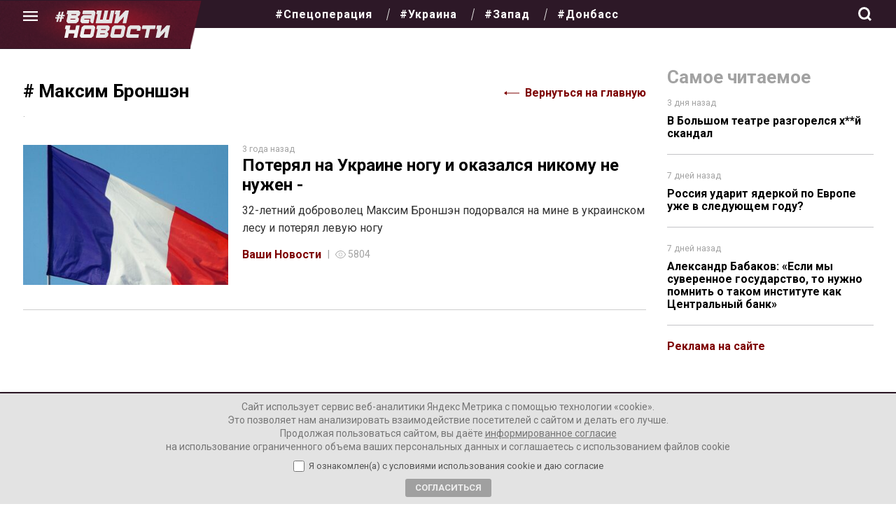

--- FILE ---
content_type: text/html; charset=UTF-8
request_url: https://vnnews.ru/tag/maksim-bronshyen/
body_size: 15139
content:
<!DOCTYPE html>
<html lang="ru-RU" itemscope itemtype="https://schema.org/WebPage">
<head>
<meta charset="UTF-8" />

<meta name="viewport" content="width=device-width, initial-scale=1">
<meta name="pmail-verification" content="6755c7998ebb7fb5b5882e6e0b6643d6">
<meta name="mailru-domain" content="q3JRskiyT1yXhHAi" /> 
<meta name="mailru-verification" content="c7b3a7aa6378fbac" />

	
 

	
<title>Метка: Максим Броншэн</title>

<!-- The SEO Framework Создано Сибрэ Вайэр -->
<meta name="robots" content="max-snippet:-1,max-image-preview:standard,max-video-preview:-1" />
<link rel="canonical" href="https://vnnews.ru/tag/maksim-bronshyen/" />
<link rel="shortlink" href="https://vnnews.ru/?tag=maksim-bronshyen" />
<meta property="og:type" content="website" />
<meta property="og:locale" content="ru_RU" />
<meta property="og:site_name" content="Ваши новости &#8212; интернет-газета" />
<meta property="og:title" content="Метка: Максим Броншэн" />
<meta property="og:url" content="https://vnnews.ru/tag/maksim-bronshyen/" />
<meta property="og:image" content="https://vnnews.ru/wp-content/uploads/2022/02/cropped-o.jpg" />
<meta property="og:image:width" content="512" />
<meta property="og:image:height" content="512" />
<meta name="twitter:card" content="summary_large_image" />
<meta name="twitter:title" content="Метка: Максим Броншэн" />
<meta name="twitter:image" content="https://vnnews.ru/wp-content/uploads/2022/02/cropped-o.jpg" />
<script type="application/ld+json">{"@context":"https://schema.org","@graph":[{"@type":"WebSite","@id":"https://vnnews.ru/#/schema/WebSite","url":"https://vnnews.ru/","name":"Ваши новости — интернет-газета","description":"Самые актуальные новости, аналитика, авторские колонки","inLanguage":"ru-RU","potentialAction":{"@type":"SearchAction","target":{"@type":"EntryPoint","urlTemplate":"https://vnnews.ru/search/{search_term_string}/"},"query-input":"required name=search_term_string"},"publisher":{"@type":"Organization","@id":"https://vnnews.ru/#/schema/Organization","name":"Ваши новости — интернет-газета","url":"https://vnnews.ru/","logo":{"@type":"ImageObject","url":"https://vnnews.ru/wp-content/uploads/2022/02/cropped-o.jpg","contentUrl":"https://vnnews.ru/wp-content/uploads/2022/02/cropped-o.jpg","width":512,"height":512}}},{"@type":"CollectionPage","@id":"https://vnnews.ru/tag/maksim-bronshyen/","url":"https://vnnews.ru/tag/maksim-bronshyen/","name":"Метка: Максим Броншэн","inLanguage":"ru-RU","isPartOf":{"@id":"https://vnnews.ru/#/schema/WebSite"},"breadcrumb":{"@type":"BreadcrumbList","@id":"https://vnnews.ru/#/schema/BreadcrumbList","itemListElement":[{"@type":"ListItem","position":1,"item":"https://vnnews.ru/","name":"Ваши новости — интернет-газета"},{"@type":"ListItem","position":2,"name":"Метка: Максим Броншэн"}]}}]}</script>
<!-- / The SEO Framework Создано Сибрэ Вайэр | 3.17ms meta | 0.28ms boot -->

<link rel="alternate" type="application/rss+xml" title="Ваши новости - интернет-газета &raquo; Лента" href="https://vnnews.ru/feed/" />
<link rel="alternate" type="application/rss+xml" title="Ваши новости - интернет-газета &raquo; Лента комментариев" href="https://vnnews.ru/comments/feed/" />
<link rel="alternate" type="application/rss+xml" title="Ваши новости - интернет-газета &raquo; Лента метки Максим Броншэн" href="https://vnnews.ru/tag/maksim-bronshyen/feed/" />
<style id='wp-img-auto-sizes-contain-inline-css' type='text/css'>
img:is([sizes=auto i],[sizes^="auto," i]){contain-intrinsic-size:3000px 1500px}
/*# sourceURL=wp-img-auto-sizes-contain-inline-css */
</style>
<style id='wp-emoji-styles-inline-css' type='text/css'>

	img.wp-smiley, img.emoji {
		display: inline !important;
		border: none !important;
		box-shadow: none !important;
		height: 1em !important;
		width: 1em !important;
		margin: 0 0.07em !important;
		vertical-align: -0.1em !important;
		background: none !important;
		padding: 0 !important;
	}
/*# sourceURL=wp-emoji-styles-inline-css */
</style>
<style id='wp-block-library-inline-css' type='text/css'>
:root{--wp-block-synced-color:#7a00df;--wp-block-synced-color--rgb:122,0,223;--wp-bound-block-color:var(--wp-block-synced-color);--wp-editor-canvas-background:#ddd;--wp-admin-theme-color:#007cba;--wp-admin-theme-color--rgb:0,124,186;--wp-admin-theme-color-darker-10:#006ba1;--wp-admin-theme-color-darker-10--rgb:0,107,160.5;--wp-admin-theme-color-darker-20:#005a87;--wp-admin-theme-color-darker-20--rgb:0,90,135;--wp-admin-border-width-focus:2px}@media (min-resolution:192dpi){:root{--wp-admin-border-width-focus:1.5px}}.wp-element-button{cursor:pointer}:root .has-very-light-gray-background-color{background-color:#eee}:root .has-very-dark-gray-background-color{background-color:#313131}:root .has-very-light-gray-color{color:#eee}:root .has-very-dark-gray-color{color:#313131}:root .has-vivid-green-cyan-to-vivid-cyan-blue-gradient-background{background:linear-gradient(135deg,#00d084,#0693e3)}:root .has-purple-crush-gradient-background{background:linear-gradient(135deg,#34e2e4,#4721fb 50%,#ab1dfe)}:root .has-hazy-dawn-gradient-background{background:linear-gradient(135deg,#faaca8,#dad0ec)}:root .has-subdued-olive-gradient-background{background:linear-gradient(135deg,#fafae1,#67a671)}:root .has-atomic-cream-gradient-background{background:linear-gradient(135deg,#fdd79a,#004a59)}:root .has-nightshade-gradient-background{background:linear-gradient(135deg,#330968,#31cdcf)}:root .has-midnight-gradient-background{background:linear-gradient(135deg,#020381,#2874fc)}:root{--wp--preset--font-size--normal:16px;--wp--preset--font-size--huge:42px}.has-regular-font-size{font-size:1em}.has-larger-font-size{font-size:2.625em}.has-normal-font-size{font-size:var(--wp--preset--font-size--normal)}.has-huge-font-size{font-size:var(--wp--preset--font-size--huge)}.has-text-align-center{text-align:center}.has-text-align-left{text-align:left}.has-text-align-right{text-align:right}.has-fit-text{white-space:nowrap!important}#end-resizable-editor-section{display:none}.aligncenter{clear:both}.items-justified-left{justify-content:flex-start}.items-justified-center{justify-content:center}.items-justified-right{justify-content:flex-end}.items-justified-space-between{justify-content:space-between}.screen-reader-text{border:0;clip-path:inset(50%);height:1px;margin:-1px;overflow:hidden;padding:0;position:absolute;width:1px;word-wrap:normal!important}.screen-reader-text:focus{background-color:#ddd;clip-path:none;color:#444;display:block;font-size:1em;height:auto;left:5px;line-height:normal;padding:15px 23px 14px;text-decoration:none;top:5px;width:auto;z-index:100000}html :where(.has-border-color){border-style:solid}html :where([style*=border-top-color]){border-top-style:solid}html :where([style*=border-right-color]){border-right-style:solid}html :where([style*=border-bottom-color]){border-bottom-style:solid}html :where([style*=border-left-color]){border-left-style:solid}html :where([style*=border-width]){border-style:solid}html :where([style*=border-top-width]){border-top-style:solid}html :where([style*=border-right-width]){border-right-style:solid}html :where([style*=border-bottom-width]){border-bottom-style:solid}html :where([style*=border-left-width]){border-left-style:solid}html :where(img[class*=wp-image-]){height:auto;max-width:100%}:where(figure){margin:0 0 1em}html :where(.is-position-sticky){--wp-admin--admin-bar--position-offset:var(--wp-admin--admin-bar--height,0px)}@media screen and (max-width:600px){html :where(.is-position-sticky){--wp-admin--admin-bar--position-offset:0px}}

/*# sourceURL=wp-block-library-inline-css */
</style><style id='global-styles-inline-css' type='text/css'>
:root{--wp--preset--aspect-ratio--square: 1;--wp--preset--aspect-ratio--4-3: 4/3;--wp--preset--aspect-ratio--3-4: 3/4;--wp--preset--aspect-ratio--3-2: 3/2;--wp--preset--aspect-ratio--2-3: 2/3;--wp--preset--aspect-ratio--16-9: 16/9;--wp--preset--aspect-ratio--9-16: 9/16;--wp--preset--color--black: #000000;--wp--preset--color--cyan-bluish-gray: #abb8c3;--wp--preset--color--white: #ffffff;--wp--preset--color--pale-pink: #f78da7;--wp--preset--color--vivid-red: #cf2e2e;--wp--preset--color--luminous-vivid-orange: #ff6900;--wp--preset--color--luminous-vivid-amber: #fcb900;--wp--preset--color--light-green-cyan: #7bdcb5;--wp--preset--color--vivid-green-cyan: #00d084;--wp--preset--color--pale-cyan-blue: #8ed1fc;--wp--preset--color--vivid-cyan-blue: #0693e3;--wp--preset--color--vivid-purple: #9b51e0;--wp--preset--gradient--vivid-cyan-blue-to-vivid-purple: linear-gradient(135deg,rgb(6,147,227) 0%,rgb(155,81,224) 100%);--wp--preset--gradient--light-green-cyan-to-vivid-green-cyan: linear-gradient(135deg,rgb(122,220,180) 0%,rgb(0,208,130) 100%);--wp--preset--gradient--luminous-vivid-amber-to-luminous-vivid-orange: linear-gradient(135deg,rgb(252,185,0) 0%,rgb(255,105,0) 100%);--wp--preset--gradient--luminous-vivid-orange-to-vivid-red: linear-gradient(135deg,rgb(255,105,0) 0%,rgb(207,46,46) 100%);--wp--preset--gradient--very-light-gray-to-cyan-bluish-gray: linear-gradient(135deg,rgb(238,238,238) 0%,rgb(169,184,195) 100%);--wp--preset--gradient--cool-to-warm-spectrum: linear-gradient(135deg,rgb(74,234,220) 0%,rgb(151,120,209) 20%,rgb(207,42,186) 40%,rgb(238,44,130) 60%,rgb(251,105,98) 80%,rgb(254,248,76) 100%);--wp--preset--gradient--blush-light-purple: linear-gradient(135deg,rgb(255,206,236) 0%,rgb(152,150,240) 100%);--wp--preset--gradient--blush-bordeaux: linear-gradient(135deg,rgb(254,205,165) 0%,rgb(254,45,45) 50%,rgb(107,0,62) 100%);--wp--preset--gradient--luminous-dusk: linear-gradient(135deg,rgb(255,203,112) 0%,rgb(199,81,192) 50%,rgb(65,88,208) 100%);--wp--preset--gradient--pale-ocean: linear-gradient(135deg,rgb(255,245,203) 0%,rgb(182,227,212) 50%,rgb(51,167,181) 100%);--wp--preset--gradient--electric-grass: linear-gradient(135deg,rgb(202,248,128) 0%,rgb(113,206,126) 100%);--wp--preset--gradient--midnight: linear-gradient(135deg,rgb(2,3,129) 0%,rgb(40,116,252) 100%);--wp--preset--font-size--small: 13px;--wp--preset--font-size--medium: 20px;--wp--preset--font-size--large: 36px;--wp--preset--font-size--x-large: 42px;--wp--preset--spacing--20: 0.44rem;--wp--preset--spacing--30: 0.67rem;--wp--preset--spacing--40: 1rem;--wp--preset--spacing--50: 1.5rem;--wp--preset--spacing--60: 2.25rem;--wp--preset--spacing--70: 3.38rem;--wp--preset--spacing--80: 5.06rem;--wp--preset--shadow--natural: 6px 6px 9px rgba(0, 0, 0, 0.2);--wp--preset--shadow--deep: 12px 12px 50px rgba(0, 0, 0, 0.4);--wp--preset--shadow--sharp: 6px 6px 0px rgba(0, 0, 0, 0.2);--wp--preset--shadow--outlined: 6px 6px 0px -3px rgb(255, 255, 255), 6px 6px rgb(0, 0, 0);--wp--preset--shadow--crisp: 6px 6px 0px rgb(0, 0, 0);}:where(.is-layout-flex){gap: 0.5em;}:where(.is-layout-grid){gap: 0.5em;}body .is-layout-flex{display: flex;}.is-layout-flex{flex-wrap: wrap;align-items: center;}.is-layout-flex > :is(*, div){margin: 0;}body .is-layout-grid{display: grid;}.is-layout-grid > :is(*, div){margin: 0;}:where(.wp-block-columns.is-layout-flex){gap: 2em;}:where(.wp-block-columns.is-layout-grid){gap: 2em;}:where(.wp-block-post-template.is-layout-flex){gap: 1.25em;}:where(.wp-block-post-template.is-layout-grid){gap: 1.25em;}.has-black-color{color: var(--wp--preset--color--black) !important;}.has-cyan-bluish-gray-color{color: var(--wp--preset--color--cyan-bluish-gray) !important;}.has-white-color{color: var(--wp--preset--color--white) !important;}.has-pale-pink-color{color: var(--wp--preset--color--pale-pink) !important;}.has-vivid-red-color{color: var(--wp--preset--color--vivid-red) !important;}.has-luminous-vivid-orange-color{color: var(--wp--preset--color--luminous-vivid-orange) !important;}.has-luminous-vivid-amber-color{color: var(--wp--preset--color--luminous-vivid-amber) !important;}.has-light-green-cyan-color{color: var(--wp--preset--color--light-green-cyan) !important;}.has-vivid-green-cyan-color{color: var(--wp--preset--color--vivid-green-cyan) !important;}.has-pale-cyan-blue-color{color: var(--wp--preset--color--pale-cyan-blue) !important;}.has-vivid-cyan-blue-color{color: var(--wp--preset--color--vivid-cyan-blue) !important;}.has-vivid-purple-color{color: var(--wp--preset--color--vivid-purple) !important;}.has-black-background-color{background-color: var(--wp--preset--color--black) !important;}.has-cyan-bluish-gray-background-color{background-color: var(--wp--preset--color--cyan-bluish-gray) !important;}.has-white-background-color{background-color: var(--wp--preset--color--white) !important;}.has-pale-pink-background-color{background-color: var(--wp--preset--color--pale-pink) !important;}.has-vivid-red-background-color{background-color: var(--wp--preset--color--vivid-red) !important;}.has-luminous-vivid-orange-background-color{background-color: var(--wp--preset--color--luminous-vivid-orange) !important;}.has-luminous-vivid-amber-background-color{background-color: var(--wp--preset--color--luminous-vivid-amber) !important;}.has-light-green-cyan-background-color{background-color: var(--wp--preset--color--light-green-cyan) !important;}.has-vivid-green-cyan-background-color{background-color: var(--wp--preset--color--vivid-green-cyan) !important;}.has-pale-cyan-blue-background-color{background-color: var(--wp--preset--color--pale-cyan-blue) !important;}.has-vivid-cyan-blue-background-color{background-color: var(--wp--preset--color--vivid-cyan-blue) !important;}.has-vivid-purple-background-color{background-color: var(--wp--preset--color--vivid-purple) !important;}.has-black-border-color{border-color: var(--wp--preset--color--black) !important;}.has-cyan-bluish-gray-border-color{border-color: var(--wp--preset--color--cyan-bluish-gray) !important;}.has-white-border-color{border-color: var(--wp--preset--color--white) !important;}.has-pale-pink-border-color{border-color: var(--wp--preset--color--pale-pink) !important;}.has-vivid-red-border-color{border-color: var(--wp--preset--color--vivid-red) !important;}.has-luminous-vivid-orange-border-color{border-color: var(--wp--preset--color--luminous-vivid-orange) !important;}.has-luminous-vivid-amber-border-color{border-color: var(--wp--preset--color--luminous-vivid-amber) !important;}.has-light-green-cyan-border-color{border-color: var(--wp--preset--color--light-green-cyan) !important;}.has-vivid-green-cyan-border-color{border-color: var(--wp--preset--color--vivid-green-cyan) !important;}.has-pale-cyan-blue-border-color{border-color: var(--wp--preset--color--pale-cyan-blue) !important;}.has-vivid-cyan-blue-border-color{border-color: var(--wp--preset--color--vivid-cyan-blue) !important;}.has-vivid-purple-border-color{border-color: var(--wp--preset--color--vivid-purple) !important;}.has-vivid-cyan-blue-to-vivid-purple-gradient-background{background: var(--wp--preset--gradient--vivid-cyan-blue-to-vivid-purple) !important;}.has-light-green-cyan-to-vivid-green-cyan-gradient-background{background: var(--wp--preset--gradient--light-green-cyan-to-vivid-green-cyan) !important;}.has-luminous-vivid-amber-to-luminous-vivid-orange-gradient-background{background: var(--wp--preset--gradient--luminous-vivid-amber-to-luminous-vivid-orange) !important;}.has-luminous-vivid-orange-to-vivid-red-gradient-background{background: var(--wp--preset--gradient--luminous-vivid-orange-to-vivid-red) !important;}.has-very-light-gray-to-cyan-bluish-gray-gradient-background{background: var(--wp--preset--gradient--very-light-gray-to-cyan-bluish-gray) !important;}.has-cool-to-warm-spectrum-gradient-background{background: var(--wp--preset--gradient--cool-to-warm-spectrum) !important;}.has-blush-light-purple-gradient-background{background: var(--wp--preset--gradient--blush-light-purple) !important;}.has-blush-bordeaux-gradient-background{background: var(--wp--preset--gradient--blush-bordeaux) !important;}.has-luminous-dusk-gradient-background{background: var(--wp--preset--gradient--luminous-dusk) !important;}.has-pale-ocean-gradient-background{background: var(--wp--preset--gradient--pale-ocean) !important;}.has-electric-grass-gradient-background{background: var(--wp--preset--gradient--electric-grass) !important;}.has-midnight-gradient-background{background: var(--wp--preset--gradient--midnight) !important;}.has-small-font-size{font-size: var(--wp--preset--font-size--small) !important;}.has-medium-font-size{font-size: var(--wp--preset--font-size--medium) !important;}.has-large-font-size{font-size: var(--wp--preset--font-size--large) !important;}.has-x-large-font-size{font-size: var(--wp--preset--font-size--x-large) !important;}
/*# sourceURL=global-styles-inline-css */
</style>

<style id='classic-theme-styles-inline-css' type='text/css'>
/*! This file is auto-generated */
.wp-block-button__link{color:#fff;background-color:#32373c;border-radius:9999px;box-shadow:none;text-decoration:none;padding:calc(.667em + 2px) calc(1.333em + 2px);font-size:1.125em}.wp-block-file__button{background:#32373c;color:#fff;text-decoration:none}
/*# sourceURL=/wp-includes/css/classic-themes.min.css */
</style>
<link rel='stylesheet' id='ppress-frontend-css' href='https://vnnews.ru/wp-content/plugins/wp-user-avatar/assets/css/frontend.min.css?ver=4.16.8' type='text/css' media='all' />
<link rel='stylesheet' id='ppress-flatpickr-css' href='https://vnnews.ru/wp-content/plugins/wp-user-avatar/assets/flatpickr/flatpickr.min.css?ver=4.16.8' type='text/css' media='all' />
<link rel='stylesheet' id='ppress-select2-css' href='https://vnnews.ru/wp-content/plugins/wp-user-avatar/assets/select2/select2.min.css?ver=6.9' type='text/css' media='all' />
<link rel='stylesheet' id='gazeta-style-css' href='https://vnnews.ru/wp-content/themes/gazeta/style.css?ver=1769401420' type='text/css' media='all' />
<link rel='stylesheet' id='swiper-css' href='https://vnnews.ru/wp-content/themes/gazeta/css/swiper-bundle.min.css?ver=6.9' type='text/css' media='all' />
<link rel='stylesheet' id='ari-fancybox-css' href='https://vnnews.ru/wp-content/plugins/ari-fancy-lightbox/assets/fancybox/jquery.fancybox.min.css?ver=1.4.1' type='text/css' media='all' />
<style id='ari-fancybox-inline-css' type='text/css'>
BODY .fancybox-container{z-index:200000}BODY .fancybox-is-open .fancybox-bg{opacity:0.87}BODY .fancybox-bg {background-color:#0f0f11}BODY .fancybox-thumbs {background-color:#ffffff}
/*# sourceURL=ari-fancybox-inline-css */
</style>
<script type="text/javascript" src="https://vnnews.ru/wp-includes/js/jquery/jquery.min.js?ver=3.7.1" id="jquery-core-js"></script>
<script type="text/javascript" src="https://vnnews.ru/wp-includes/js/jquery/jquery-migrate.min.js?ver=3.4.1" id="jquery-migrate-js"></script>
<script type="text/javascript" src="https://vnnews.ru/wp-content/plugins/wp-user-avatar/assets/flatpickr/flatpickr.min.js?ver=4.16.8" id="ppress-flatpickr-js"></script>
<script type="text/javascript" src="https://vnnews.ru/wp-content/plugins/wp-user-avatar/assets/select2/select2.min.js?ver=4.16.8" id="ppress-select2-js"></script>
<script type="text/javascript" src="https://vnnews.ru/wp-content/themes/gazeta/js/videos.js?ver=6.9" id="gazeta-videos-js"></script>
<script type="text/javascript" src="https://vnnews.ru/wp-content/themes/gazeta/js/theia-sticky-sidebar.js?ver=6.9" id="sticky-js"></script>
<script type="text/javascript" src="https://vnnews.ru/wp-content/themes/gazeta/js/jquery.clever-infinite-scroll.js?ver=6.9" id="infinite-js"></script>
<script type="text/javascript" src="https://vnnews.ru/wp-content/themes/gazeta/js/swiper-bundle.min.js?ver=6.9" id="swiper-js"></script>
<script type="text/javascript" src="https://vnnews.ru/wp-content/themes/gazeta/js/main.js?version=1.0.11&amp;ver=6.9" id="main-js"></script>
<script type="text/javascript" id="ari-fancybox-js-extra">
/* <![CDATA[ */
var ARI_FANCYBOX = {"lightbox":{"touch":{"vertical":true,"momentum":true},"buttons":["slideShow","fullScreen","thumbs","close"],"lang":"custom","i18n":{"custom":{"PREV":"\u041d\u0430\u0437\u0430\u0434","NEXT":"\u0414\u0430\u043b\u0435\u0435","PLAY_START":"\u041d\u0430\u0447\u0430\u0442\u044c \u0441\u043b\u0430\u0439\u0434-\u0448\u043e\u0443 (P)","PLAY_STOP":"\u041e\u0441\u0442\u0430\u043d\u043e\u0432\u0438\u0442\u044c \u0441\u043b\u0430\u0439\u0434-\u0448\u043e\u0443 (P)","FULL_SCREEN":"\u041f\u043e\u043b\u043d\u043e\u044d\u043a\u0440\u0430\u043d\u043d\u044b\u0439 \u0440\u0435\u0436\u0438\u043c (F)","THUMBS":"\u041c\u0438\u043d\u0438\u0430\u0442\u044e\u0440\u044b (G)","CLOSE":"\u0417\u0430\u043a\u0440\u044b\u0442\u044c (Esc)","ERROR":"\u041d\u0435\u0432\u043e\u0437\u043c\u043e\u0436\u043d\u043e \u0437\u0430\u0433\u0440\u0443\u0437\u0438\u0442\u044c \u0437\u0430\u043f\u0440\u043e\u0448\u0435\u043d\u043d\u043e\u0435 \u0441\u043e\u0434\u0435\u0440\u0436\u0438\u043c\u043e\u0435. \u003Cbr/\u003E \u041f\u043e\u0432\u0442\u043e\u0440\u0438\u0442\u0435 \u043f\u043e\u043f\u044b\u0442\u043a\u0443 \u043f\u043e\u0437\u0436\u0435."}}},"convert":{},"sanitize":null,"viewers":{"pdfjs":{"url":"https://vnnews.ru/wp-content/plugins/ari-fancy-lightbox/assets/pdfjs/web/viewer.html"}}};
//# sourceURL=ari-fancybox-js-extra
/* ]]> */
</script>
<script type="text/javascript" src="https://vnnews.ru/wp-content/plugins/ari-fancy-lightbox/assets/fancybox/jquery.fancybox.min.js?ver=1.4.1" id="ari-fancybox-js"></script>
<link rel="https://api.w.org/" href="https://vnnews.ru/wp-json/" /><link rel="alternate" title="JSON" type="application/json" href="https://vnnews.ru/wp-json/wp/v2/tags/5160" /><style type="text/css">.recentcomments a{display:inline !important;padding:0 !important;margin:0 !important;}</style><link rel="icon" href="https://vnnews.ru/wp-content/uploads/2022/02/cropped-o-32x32.jpg" sizes="32x32" />
<link rel="icon" href="https://vnnews.ru/wp-content/uploads/2022/02/cropped-o-192x192.jpg" sizes="192x192" />
<link rel="apple-touch-icon" href="https://vnnews.ru/wp-content/uploads/2022/02/cropped-o-180x180.jpg" />
<meta name="msapplication-TileImage" content="https://vnnews.ru/wp-content/uploads/2022/02/cropped-o-270x270.jpg" />
		<style type="text/css" id="wp-custom-css">
			.perfecty-push-settings-container #perfecty-push-settings-open svg {
    background-color: #BE1331;
}

.perfecty-push-dialog-container .perfecty-push-dialog-form #perfecty-push-dialog-subscribe {
    background-color: #be1331;
    color: #ffffff;
}

.perfecty-push-dialog-container .perfecty-push-dialog-form #perfecty-push-dialog-cancel {
    background-color: #ffffff;
    color: #be1331;
}

input[type=submit].dem-button, a.dem-button, .dem-button {
    background: #7D0000!important;
}

.dem-fill {
    background-color: #f5f5f5!important;
}		</style>
		


  

</head>
<body class="archive tag tag-maksim-bronshyen tag-5160 wp-theme-gazeta">

 

<a href="#content" class="skip-link screen-reader-text">Skip to the content</a><header class="header"> 


<div class="header__placeholder">
      <div class="header_fixed"> 
      <div class="container">
        <div class="header__wrapper"> 
          <div class="header__menu"> 
            <button class="header__menu-button" id="menu-button"></button>
          </div>

 



 
          
          <div class="logo_scroll mobile-hidden">
             <a href="https://vnnews.ru"> 
             <img src="https://vnnews.ru/wp-content/themes/gazeta/assets/img/logo.svg">
                        </a>
           </div> 
            <style>
.header { 
    margin-bottom: 55px;
}
            </style>



           




 		
           <div class="mobil_logo">
             <a href="https://vnnews.ru"> 
             <img src="https://vnnews.ru/wp-content/themes/gazeta/assets/img/logo.svg">
                        </a>
           </div> 
          

          <nav class="header__menu-wrapper mobile-hidden">
          <ul id="menu-tegi" class="menu__list menu__list_tags"><li id="menu-item-35803" class="menu-item menu-item-type-taxonomy menu-item-object-post_tag menu-item-35803 menu__item"><a href="https://vnnews.ru/tag/svo/" itemprop="url" class="menu__link">#Спецоперация</a></li>
<li id="menu-item-26001" class="menu-item menu-item-type-taxonomy menu-item-object-post_tag menu-item-26001 menu__item"><a href="https://vnnews.ru/tag/ukraina/" itemprop="url" class="menu__link">#Украина</a></li>
<li id="menu-item-26002" class="menu-item menu-item-type-taxonomy menu-item-object-post_tag menu-item-26002 menu__item"><a href="https://vnnews.ru/tag/zapad/" itemprop="url" class="menu__link">#Запад</a></li>
<li id="menu-item-26003" class="menu-item menu-item-type-taxonomy menu-item-object-post_tag menu-item-26003 menu__item"><a href="https://vnnews.ru/tag/donbass/" itemprop="url" class="menu__link">#Донбасс</a></li>
</ul>          </nav>

          
          <nav class="menu__container" id="top-menu">

              <ul id="menu-tegi-1" class="menu__list menu__list_tags desktop-hidden"><li class="menu-item menu-item-type-taxonomy menu-item-object-post_tag menu-item-35803 menu__item"><a href="https://vnnews.ru/tag/svo/" itemprop="url" class="menu__link">#Спецоперация</a></li>
<li class="menu-item menu-item-type-taxonomy menu-item-object-post_tag menu-item-26001 menu__item"><a href="https://vnnews.ru/tag/ukraina/" itemprop="url" class="menu__link">#Украина</a></li>
<li class="menu-item menu-item-type-taxonomy menu-item-object-post_tag menu-item-26002 menu__item"><a href="https://vnnews.ru/tag/zapad/" itemprop="url" class="menu__link">#Запад</a></li>
<li class="menu-item menu-item-type-taxonomy menu-item-object-post_tag menu-item-26003 menu__item"><a href="https://vnnews.ru/tag/donbass/" itemprop="url" class="menu__link">#Донбасс</a></li>
</ul>              <ul id="menu-kategorii" class="menu__list"><li id="menu-item-101" class="menu-item menu-item-type-taxonomy menu-item-object-category menu-item-101 menu__item"><a href="https://vnnews.ru/category/intervyu/" itemprop="url" class="menu__link">Интервью</a></li>
<li id="menu-item-103" class="menu-item menu-item-type-taxonomy menu-item-object-category menu-item-103 menu__item"><a href="https://vnnews.ru/category/recenzii/" itemprop="url" class="menu__link">Рецензии</a></li>
<li id="menu-item-104" class="menu-item menu-item-type-taxonomy menu-item-object-category menu-item-104 menu__item"><a href="https://vnnews.ru/category/sobytiya/" itemprop="url" class="menu__link">С места событий</a></li>
<li id="menu-item-76903" class="menu-item menu-item-type-taxonomy menu-item-object-category menu-item-76903 menu__item"><a href="https://vnnews.ru/category/columnists/" itemprop="url" class="menu__link">Наши колонки</a></li>
</ul>
              <ul id="menu-kategorii-2" class="menu__list"><li id="menu-item-2209" class="menu-item menu-item-type-taxonomy menu-item-object-category menu-item-2209 menu__item"><a href="https://vnnews.ru/category/aktualnoe/" itemprop="url" class="menu__link">Актуальное</a></li>
<li id="menu-item-237" class="menu-item menu-item-type-taxonomy menu-item-object-category menu-item-237 menu__item"><a href="https://vnnews.ru/category/analitika/" itemprop="url" class="menu__link">Аналитика</a></li>
<li id="menu-item-76904" class="menu-item menu-item-type-taxonomy menu-item-object-category menu-item-76904 menu__item"><a href="https://vnnews.ru/category/trolling/" itemprop="url" class="menu__link">Произошёл троллинг</a></li>
<li id="menu-item-76905" class="menu-item menu-item-type-taxonomy menu-item-object-category menu-item-76905 menu__item"><a href="https://vnnews.ru/category/sovramshi/" itemprop="url" class="menu__link">Соврамши</a></li>
</ul>              <ul id="menu-kategorii-3" class="menu__list"><li id="menu-item-1095" class="menu-item menu-item-type-taxonomy menu-item-object-category menu-item-1095 menu__item"><a href="https://vnnews.ru/category/novaya-evraziya/" itemprop="url" class="menu__link">Новая Евразия</a></li>
<li id="menu-item-2210" class="menu-item menu-item-type-taxonomy menu-item-object-category menu-item-2210 menu__item"><a href="https://vnnews.ru/category/kultura/" itemprop="url" class="menu__link">Культура</a></li>
<li id="menu-item-28069" class="menu-item menu-item-type-taxonomy menu-item-object-category menu-item-28069 menu__item"><a href="https://vnnews.ru/category/aktualnye-novosti/" itemprop="url" class="menu__link">Новости</a></li>
<li id="menu-item-2205" class="menu-item menu-item-type-post_type menu-item-object-page menu-item-2205 menu__item"><a href="https://vnnews.ru/kolumnisty/" itemprop="url" class="menu__link">Колумнисты</a></li>
</ul>            <div class="menu__info">
              
             
              <nav class="menu__social">
                  <ul class="menu__social-list">
                    <li class="menu__social-item">
                      <a href="https://vk.com/vnnews" class="menu__social-link">
                      <svg xmlns="http://www.w3.org/2000/svg" width="37.823" height="37.823" viewBox="0 0 37.823 37.823"><path d="M18.911,37.823A18.912,18.912,0,0,1,5.539,5.539,18.912,18.912,0,0,1,32.284,32.284,18.788,18.788,0,0,1,18.911,37.823Zm1.823-15.258c.286,0,.809.138,2.045,1.328.415.415.729.764.981,1.044.6.668.876.974,1.424.974h2.052a.79.79,0,0,0,.66-.244.69.69,0,0,0,.052-.627c-.315-.981-2.077-2.782-2.829-3.552-.177-.182-.295-.3-.318-.334-.3-.39-.219-.561,0-.912.024-.03,2.509-3.53,2.766-4.725a.613.613,0,0,0-.037-.552.7.7,0,0,0-.583-.2H24.9a.882.882,0,0,0-.892.582,17.33,17.33,0,0,1-2.523,4.2c-.489.489-.7.631-.958.631-.132,0-.328-.157-.328-.589V15.517c0-.544-.162-.756-.578-.756H16.389a.5.5,0,0,0-.522.47.793.793,0,0,0,.245.493,2.31,2.31,0,0,1,.57,1.511v3.025c0,.666-.123.784-.38.784-.681,0-2.381-2.531-3.394-5.485-.192-.541-.38-.8-.927-.8H9.929c-.624,0-.7.311-.7.582,0,.606.769,3.345,3.244,6.812a7.978,7.978,0,0,0,6.262,3.756c1.362,0,1.467-.331,1.467-.8,0-.351,0-.65,0-.914-.009-.971-.012-1.373.146-1.533A.536.536,0,0,1,20.735,22.565Z" fill="#fff"/></svg>
                      </a>
                    </li>
                  <!--  <li class="menu__social-item">
                      <a href="https://www.facebook.com/i.vnnews.ru" class="menu__social-link">
                      <svg xmlns="http://www.w3.org/2000/svg" width="37.823" height="37.823" viewBox="0 0 37.823 37.823"><path d="M38.385,19.589a18.912,18.912,0,1,0-21.866,18.8v-13.3h-4.8v-5.5h4.8V15.4c0-4.768,2.821-7.4,7.143-7.4a28.934,28.934,0,0,1,4.234.371v4.68H25.51a2.742,2.742,0,0,0-3.082,2.971v3.571h5.245l-.839,5.5H22.429v13.3A19,19,0,0,0,38.385,19.589Z" transform="translate(-0.563 -0.563)" fill="#fff"/></svg>
                      </a>
                    </li>
                    <li class="menu__social-item">
                      <a href="https://twitter.com/vnnewsru" class="menu__social-link">
                      <svg xmlns="http://www.w3.org/2000/svg" width="37.823" height="37.823" viewBox="0 0 37.823 37.823"><path d="M18.911,37.823A18.911,18.911,0,0,1,5.539,5.539,18.911,18.911,0,0,1,32.284,32.284,18.788,18.788,0,0,1,18.911,37.823Zm-9.455-11.3h0a12.294,12.294,0,0,0,18.919-10.35c0-.184,0-.374-.013-.562a9.219,9.219,0,0,0,2.166-2.233,8.619,8.619,0,0,1-2.487.669,4.3,4.3,0,0,0,1.9-2.38A8.55,8.55,0,0,1,27.2,12.711a4.323,4.323,0,0,0-7.474,2.955,4.845,4.845,0,0,0,.107.99,12.3,12.3,0,0,1-8.905-4.52,4.27,4.27,0,0,0-.588,2.179,4.318,4.318,0,0,0,1.925,3.6,4.365,4.365,0,0,1-1.951-.549v.054a4.338,4.338,0,0,0,3.463,4.239,4.6,4.6,0,0,1-1.137.146,5.412,5.412,0,0,1-.815-.066,4.328,4.328,0,0,0,4.038,2.995A8.609,8.609,0,0,1,10.5,26.576,8.892,8.892,0,0,1,9.456,26.523Z" fill="#fff"/></svg>
                      </a>
                    </li> -->
                    <li class="menu__social-item">
                      <a href="https://www.youtube.com/channel/UCZ_w8UzwFVoWIX1qgHLaCaw" class="menu__social-link">
                      <svg xmlns="http://www.w3.org/2000/svg" width="40.001" height="40" viewBox="0 0 40.001 40"><g transform="translate(-1259 -3435)"><path d="M-2111,40a19.871,19.871,0,0,1-14.143-5.858A19.869,19.869,0,0,1-2131,20a19.869,19.869,0,0,1,5.858-14.142A19.871,19.871,0,0,1-2111,0a19.869,19.869,0,0,1,14.142,5.858A19.869,19.869,0,0,1-2091,20a19.869,19.869,0,0,1-5.858,14.142A19.869,19.869,0,0,1-2111,40Zm0-28.5c-.076,0-7.587.006-9.456.506a3.066,3.066,0,0,0-2.134,2.2,32.094,32.094,0,0,0-.506,5.817,32.077,32.077,0,0,0,.506,5.861,3.074,3.074,0,0,0,2.134,2.111c1.869.5,9.381.506,9.456.506s7.587-.006,9.456-.506a3.063,3.063,0,0,0,2.133-2.2,31.928,31.928,0,0,0,.506-5.773,31.918,31.918,0,0,0-.506-5.861,3.063,3.063,0,0,0-2.133-2.2C-2103.412,11.505-2110.924,11.5-2111,11.5Z" transform="translate(3390 3435)" fill="#fff"/><path d="M4,0,8,6H0Z" transform="translate(1283 3451) rotate(90)" fill="#fff"/></g></svg>
                      </a>
                    </li>
                    <li class="menu__social-item">
                      <a href="https://t.me/YourNewsTalk" class="menu__social-link">
                      <svg xmlns="http://www.w3.org/2000/svg" width="37.823" height="37.823" viewBox="0 0 37.823 37.823"><path d="M18.911.563A18.911,18.911,0,1,0,37.823,19.474,18.908,18.908,0,0,0,18.911.563ZM28.2,13.518,25.1,28.144c-.229,1.037-.846,1.289-1.708.8L18.66,25.46l-2.28,2.2a1.193,1.193,0,0,1-.953.465l.336-4.812,8.762-7.915c.381-.336-.084-.526-.587-.191L13.108,22.021,8.442,20.564c-1.014-.32-1.037-1.014.214-1.5l18.233-7.031c.846-.305,1.586.206,1.312,1.487Z" transform="translate(0 -0.563)" fill="#fff"/></svg>
                      </a>
                    </li>
					  
					  <li class="menu__social-item">
						   <a href="https://dzen.ru/vnnews" class="menu__social-link">
					 <svg id="Layer_1" data-name="Layer 1" xmlns="http://www.w3.org/2000/svg" viewBox="0 0 28 28"><defs><style>.cls-1{fill:#fff;}.cls-2{fill:#960f27;}.cls-3{fill:none;}</style></defs><g id="Styles-and-Components"><g id="Instagram"><circle id="Oval" class="cls-1" cx="14" cy="14" r="14"/></g></g><path class="cls-2" d="M15.62,15.62C14.3,17,14.2,18.67,14.09,22.38c3.46,0,5.85,0,7.08-1.21s1.21-3.73,1.21-7.08c-3.71.12-5.4.21-6.76,1.53"/><path class="cls-2" d="M5.62,14.09c0,3.35,0,5.85,1.21,7.08s3.62,1.21,7.08,1.21c-.12-3.71-.21-5.4-1.53-6.76S9.33,14.2,5.62,14.09"/><path class="cls-2" d="M13.91,5.62c-3.46,0-5.85,0-7.08,1.21s-1.21,3.73-1.21,7.08c3.71-.12,5.4-.21,6.76-1.53s1.42-3.05,1.53-6.76"/><path class="cls-2" d="M15.62,12.38C14.3,11,14.2,9.33,14.09,5.62c3.46,0,5.85,0,7.08,1.21s1.21,3.73,1.21,7.08c-3.71-.12-5.4-.21-6.76-1.53"/><path class="cls-3" d="M22.38,14.09v-.18c-3.71-.12-5.4-.21-6.76-1.53S14.2,9.33,14.09,5.62h-.18c-.12,3.71-.21,5.4-1.53,6.76S9.33,13.8,5.62,13.91v.18c3.71.12,5.4.21,6.76,1.53s1.42,3.05,1.53,6.76h.18c.12-3.71.21-5.4,1.53-6.76s3.05-1.42,6.76-1.53"/></svg>
							   </a>
                     </li>
                    
                    
                  </ul>
                </nav>              <p class="menu__text mobile-hidden">Материалы предоставлены редакцией <br> Интернет-газеты «Ваши новости»</p>
              <p class="menu__text mobile-hidden">Нашли ошибку? Выделите ее и нажмите Ctrl+Enter</p>
				<div class="menu__text-block"> <a href="https://vnnews.ru/reklama-na-sayte">Реклама на сайте</a><br>
 <a href="https://vnnews.ru/kontakty">Контакты</a>   <span class="header__rating mobile-hidden">16+</span></div>
            </div>
          </nav>


          
          

          <!-- <nav class="menu" id="top-menu" itemscope itemtype="https://schema.org/SiteNavigationElement">
                      </nav> -->
          <div class="header__account">           
            <div class="menu__search-field ">
               <div class="search_menu">
<form role="search" method="get"  action="https://vnnews.ru/">
	<label>
		<input autocomplete="off" type="search" class="search-field" placeholder="" value="" name="s" title="Найти:" />
	</label>
<div class="search"> </div>
</form>
</div>                
            </div>
          </div>

          </div>
        </div>
        </div>
      </div>














 
 
      
   



      
    

        <div class="header__top-blockPost mobile-hidden">
         <div class="container header__box" >

                <div class="header__box-left">

                    <div class="header__logo_min">          
                      <a href="https://vnnews.ru"> 
                        <img src="https://vnnews.ru/wp-content/themes/gazeta/assets/img/logo.svg">
                      </a>
                    </div>                 

              </div>  


              <div class="header__social">
      
                    <div class="header__social-link">
      
                        <nav class="menu__social">
                  <ul class="menu__social-list">
                    <li class="menu__social-item">
                      <a href="https://vk.com/vnnews" class="menu__social-link">
                      <svg xmlns="http://www.w3.org/2000/svg" width="37.823" height="37.823" viewBox="0 0 37.823 37.823"><path d="M18.911,37.823A18.912,18.912,0,0,1,5.539,5.539,18.912,18.912,0,0,1,32.284,32.284,18.788,18.788,0,0,1,18.911,37.823Zm1.823-15.258c.286,0,.809.138,2.045,1.328.415.415.729.764.981,1.044.6.668.876.974,1.424.974h2.052a.79.79,0,0,0,.66-.244.69.69,0,0,0,.052-.627c-.315-.981-2.077-2.782-2.829-3.552-.177-.182-.295-.3-.318-.334-.3-.39-.219-.561,0-.912.024-.03,2.509-3.53,2.766-4.725a.613.613,0,0,0-.037-.552.7.7,0,0,0-.583-.2H24.9a.882.882,0,0,0-.892.582,17.33,17.33,0,0,1-2.523,4.2c-.489.489-.7.631-.958.631-.132,0-.328-.157-.328-.589V15.517c0-.544-.162-.756-.578-.756H16.389a.5.5,0,0,0-.522.47.793.793,0,0,0,.245.493,2.31,2.31,0,0,1,.57,1.511v3.025c0,.666-.123.784-.38.784-.681,0-2.381-2.531-3.394-5.485-.192-.541-.38-.8-.927-.8H9.929c-.624,0-.7.311-.7.582,0,.606.769,3.345,3.244,6.812a7.978,7.978,0,0,0,6.262,3.756c1.362,0,1.467-.331,1.467-.8,0-.351,0-.65,0-.914-.009-.971-.012-1.373.146-1.533A.536.536,0,0,1,20.735,22.565Z" fill="#fff"/></svg>
                      </a>
                    </li>
                  <!--  <li class="menu__social-item">
                      <a href="https://www.facebook.com/i.vnnews.ru" class="menu__social-link">
                      <svg xmlns="http://www.w3.org/2000/svg" width="37.823" height="37.823" viewBox="0 0 37.823 37.823"><path d="M38.385,19.589a18.912,18.912,0,1,0-21.866,18.8v-13.3h-4.8v-5.5h4.8V15.4c0-4.768,2.821-7.4,7.143-7.4a28.934,28.934,0,0,1,4.234.371v4.68H25.51a2.742,2.742,0,0,0-3.082,2.971v3.571h5.245l-.839,5.5H22.429v13.3A19,19,0,0,0,38.385,19.589Z" transform="translate(-0.563 -0.563)" fill="#fff"/></svg>
                      </a>
                    </li>
                    <li class="menu__social-item">
                      <a href="https://twitter.com/vnnewsru" class="menu__social-link">
                      <svg xmlns="http://www.w3.org/2000/svg" width="37.823" height="37.823" viewBox="0 0 37.823 37.823"><path d="M18.911,37.823A18.911,18.911,0,0,1,5.539,5.539,18.911,18.911,0,0,1,32.284,32.284,18.788,18.788,0,0,1,18.911,37.823Zm-9.455-11.3h0a12.294,12.294,0,0,0,18.919-10.35c0-.184,0-.374-.013-.562a9.219,9.219,0,0,0,2.166-2.233,8.619,8.619,0,0,1-2.487.669,4.3,4.3,0,0,0,1.9-2.38A8.55,8.55,0,0,1,27.2,12.711a4.323,4.323,0,0,0-7.474,2.955,4.845,4.845,0,0,0,.107.99,12.3,12.3,0,0,1-8.905-4.52,4.27,4.27,0,0,0-.588,2.179,4.318,4.318,0,0,0,1.925,3.6,4.365,4.365,0,0,1-1.951-.549v.054a4.338,4.338,0,0,0,3.463,4.239,4.6,4.6,0,0,1-1.137.146,5.412,5.412,0,0,1-.815-.066,4.328,4.328,0,0,0,4.038,2.995A8.609,8.609,0,0,1,10.5,26.576,8.892,8.892,0,0,1,9.456,26.523Z" fill="#fff"/></svg>
                      </a>
                    </li> -->
                    <li class="menu__social-item">
                      <a href="https://www.youtube.com/channel/UCZ_w8UzwFVoWIX1qgHLaCaw" class="menu__social-link">
                      <svg xmlns="http://www.w3.org/2000/svg" width="40.001" height="40" viewBox="0 0 40.001 40"><g transform="translate(-1259 -3435)"><path d="M-2111,40a19.871,19.871,0,0,1-14.143-5.858A19.869,19.869,0,0,1-2131,20a19.869,19.869,0,0,1,5.858-14.142A19.871,19.871,0,0,1-2111,0a19.869,19.869,0,0,1,14.142,5.858A19.869,19.869,0,0,1-2091,20a19.869,19.869,0,0,1-5.858,14.142A19.869,19.869,0,0,1-2111,40Zm0-28.5c-.076,0-7.587.006-9.456.506a3.066,3.066,0,0,0-2.134,2.2,32.094,32.094,0,0,0-.506,5.817,32.077,32.077,0,0,0,.506,5.861,3.074,3.074,0,0,0,2.134,2.111c1.869.5,9.381.506,9.456.506s7.587-.006,9.456-.506a3.063,3.063,0,0,0,2.133-2.2,31.928,31.928,0,0,0,.506-5.773,31.918,31.918,0,0,0-.506-5.861,3.063,3.063,0,0,0-2.133-2.2C-2103.412,11.505-2110.924,11.5-2111,11.5Z" transform="translate(3390 3435)" fill="#fff"/><path d="M4,0,8,6H0Z" transform="translate(1283 3451) rotate(90)" fill="#fff"/></g></svg>
                      </a>
                    </li>
                    <li class="menu__social-item">
                      <a href="https://t.me/YourNewsTalk" class="menu__social-link">
                      <svg xmlns="http://www.w3.org/2000/svg" width="37.823" height="37.823" viewBox="0 0 37.823 37.823"><path d="M18.911.563A18.911,18.911,0,1,0,37.823,19.474,18.908,18.908,0,0,0,18.911.563ZM28.2,13.518,25.1,28.144c-.229,1.037-.846,1.289-1.708.8L18.66,25.46l-2.28,2.2a1.193,1.193,0,0,1-.953.465l.336-4.812,8.762-7.915c.381-.336-.084-.526-.587-.191L13.108,22.021,8.442,20.564c-1.014-.32-1.037-1.014.214-1.5l18.233-7.031c.846-.305,1.586.206,1.312,1.487Z" transform="translate(0 -0.563)" fill="#fff"/></svg>
                      </a>
                    </li>
					  
					  <li class="menu__social-item">
						   <a href="https://dzen.ru/vnnews" class="menu__social-link">
					 <svg id="Layer_1" data-name="Layer 1" xmlns="http://www.w3.org/2000/svg" viewBox="0 0 28 28"><defs><style>.cls-1{fill:#fff;}.cls-2{fill:#960f27;}.cls-3{fill:none;}</style></defs><g id="Styles-and-Components"><g id="Instagram"><circle id="Oval" class="cls-1" cx="14" cy="14" r="14"/></g></g><path class="cls-2" d="M15.62,15.62C14.3,17,14.2,18.67,14.09,22.38c3.46,0,5.85,0,7.08-1.21s1.21-3.73,1.21-7.08c-3.71.12-5.4.21-6.76,1.53"/><path class="cls-2" d="M5.62,14.09c0,3.35,0,5.85,1.21,7.08s3.62,1.21,7.08,1.21c-.12-3.71-.21-5.4-1.53-6.76S9.33,14.2,5.62,14.09"/><path class="cls-2" d="M13.91,5.62c-3.46,0-5.85,0-7.08,1.21s-1.21,3.73-1.21,7.08c3.71-.12,5.4-.21,6.76-1.53s1.42-3.05,1.53-6.76"/><path class="cls-2" d="M15.62,12.38C14.3,11,14.2,9.33,14.09,5.62c3.46,0,5.85,0,7.08,1.21s1.21,3.73,1.21,7.08c-3.71-.12-5.4-.21-6.76-1.53"/><path class="cls-3" d="M22.38,14.09v-.18c-3.71-.12-5.4-.21-6.76-1.53S14.2,9.33,14.09,5.62h-.18c-.12,3.71-.21,5.4-1.53,6.76S9.33,13.8,5.62,13.91v.18c3.71.12,5.4.21,6.76,1.53s1.42,3.05,1.53,6.76h.18c.12-3.71.21-5.4,1.53-6.76s3.05-1.42,6.76-1.53"/></svg>
							   </a>
                     </li>
                    
                    
                  </ul>
                </nav>        
                    </div>

              </div>
              
            </div>

        </div>





    
          

    </header><main id="content" role="main">
  <div class="container">
   
  <div class="wrapper main-content">


  <div class="main_cntent">


      <div class="category">
        <div class="category__head">  
              <div class="category__head-left">
              <h1 class="category__heading">#  Максим Броншэн</h1>
              <div class="category__discription"> .
				  				  </div>
              </div>
              <div class="category__home"><a href="/">Вернуться на главную</a></div>        

        </div>
        
        <section class="grid">
          
<div class="grid__item2 grid__item_">



<article class="article article_">
 


<span class="info-bar__time desktop-hidden_590">  3 года назад </span>
  <a href="https://vnnews.ru/poteryal-na-ukraine-nogu-i-okazalsya-nik/" ><h3 class="article__title desktop-hidden_590">Потерял на Украине ногу и оказался никому не нужен -</h3></a>



<div class="article__img-block">
  <img class="article__img" src="https://vnnews.ru/wp-content/uploads/2023/01/1070166_full-600x338.jpeg" alt="Потерял на Украине ногу и оказался никому не нужен -"> 

<a href="https://vnnews.ru/poteryal-na-ukraine-nogu-i-okazalsya-nik/" ><div class="article__img-link"></div> </a>



  </div>


<div class="article__content"> 


<span class="info-bar__time mobile-hidden_590">3 года назад </span>


<a class="article__link" href="https://vnnews.ru/poteryal-na-ukraine-nogu-i-okazalsya-nik/"> 
      <h3 class="article__title mobile-hidden_590">Потерял на Украине ногу и оказался никому не нужен -</h3>
      
    <p class="article__excerpt">
      
    
      32-летний доброволец Максим Броншэн подорвался на мине в украинском лесу и потерял левую ногу     
    </p>
 </a>

    
<div class="info-bar scroll_post"> 
	
	

	
	
	
	
	
  <a class="info-bar__author info-bar__author_" href="https://vnnews.ru/author/superpuper/">
    Ваши Новости  </a>
  <div class="info-bar__data"> 
    
    <span class="info-bar__data-item">
      5804    </span>
    <a href="https://vnnews.ru/poteryal-na-ukraine-nogu-i-okazalsya-nik/#respond">
      
      
	     
		  
		  
		
		  
		  
     
    </a>
  </div>
</div>  </div>

</article>
</div>
</section>	

</div>


</div> 


       
 
<aside class="sidebar mobile-hidden"> 
     <div class="sidebar__sticky-area">

        <div class="sidebar__sticky-content mobile-hidden">
          <h3 class="sidebar__sticky-title"> Самое читаемое </h3>
            <ul class="readable_list">
              <li><span>3 дня назад</span><a href='https://vnnews.ru/?post_type=post&p=82954'><h4>В Большом театре разгорелся х**й скандал</h4></a></li><li><span>7 дней назад</span><a href='https://vnnews.ru/?post_type=post&p=82843'><h4>Россия ударит ядеркой по Европе уже в следующем году?</h4></a></li><li><span>7 дней назад</span><a href='https://vnnews.ru/?post_type=post&p=82837'><h4>Александр Бабаков: «Если мы суверенное государство, то нужно помнить о таком институте как Центральный банк»</h4></a></li>          
            </ul>
      
        </div>

         

 


   
     </div>
	
	
	
	<script type="text/javascript" async="async" defer="defer" charset="UTF-8" src="https://timepad.ru/js/tpwf/loader/min/loader.js" data-timepad-customized="45270" data-timepad-apidomain="timepad.ru" data-timepad-widget-v2="event_list3"></script>
	
	
	<div style="    color: #7D0000;
    font-family: 'Roboto';
    font-weight: 700;
    font-size: 16px;
    line-height: 19px;
    margin: 5px 20px 0 0;"><a href="https://vnnews.ru/reklama-na-sayte">Реклама на сайте</a> 
 

     </div>
	
	
</aside>



</div>
    
  </div>

  
</main>
<footer class="footer" role="contentinfo"> 
<div class="container"> 
<div class="footer__logo"><a href="https://vnnews.ru"> 
                          <img src="https://vnnews.ru/wp-content/themes/gazeta/images/logo_vn_large.png">
                      </a></div>
 </div>

      <div class="container"> 
      
       
        <div class="footer__wrapper"> 
        
          <div class="footer__block">
           <nav class="footer__menu" id="bottom-1">
            <ul id="menu-podval-1" class="footer__menu-list"><li id="menu-item-76906" class="menu-item menu-item-type-taxonomy menu-item-object-category menu-item-76906 footer__menu-item"><a href="https://vnnews.ru/category/columnists/" itemprop="url" class="footer__menu-link">Наши колонки</a></li>
<li id="menu-item-76907" class="menu-item menu-item-type-taxonomy menu-item-object-category menu-item-76907 footer__menu-item"><a href="https://vnnews.ru/category/intervyu/" itemprop="url" class="footer__menu-link">Интервью</a></li>
</ul>            </nav>
          </div>
          <div class="footer__block">
            
            <nav class="footer__menu" id="bottom-2">
            <ul id="menu-podval-2" class="footer__menu-list"><li id="menu-item-76908" class="menu-item menu-item-type-taxonomy menu-item-object-category menu-item-76908 footer__menu-item"><a href="https://vnnews.ru/category/aktualnoe/" itemprop="url" class="footer__menu-link">Актуальное</a></li>
<li id="menu-item-76909" class="menu-item menu-item-type-taxonomy menu-item-object-category menu-item-76909 footer__menu-item"><a href="https://vnnews.ru/category/analitika/" itemprop="url" class="footer__menu-link">Аналитика</a></li>
</ul>            </nav>
          </div>
          <div class="footer__block"> 
            <nav class="footer__menu" id="bottom-3">
            <ul id="menu-podval-3" class="footer__menu-list footer__menu-list"><li id="menu-item-76910" class="menu-item menu-item-type-taxonomy menu-item-object-category menu-item-76910 footer__menu-item"><a href="https://vnnews.ru/category/aktualnye-novosti/" itemprop="url" class="footer__menu-link">Новости</a></li>
<li id="menu-item-76911" class="menu-item menu-item-type-custom menu-item-object-custom menu-item-76911 footer__menu-item"><a href="https://vnnews.ru/kolumnisty/" itemprop="url" class="footer__menu-link">Колумнисты</a></li>
</ul>            </nav>
          </div>
          <div class="footer__block footer__block_bordered"> 
      
<div> 
<nav class="menu__social">
                  <ul class="menu__social-list">
                    <li class="menu__social-item">
                      <a href="https://vk.com/vnnews" class="menu__social-link">
                      <svg xmlns="http://www.w3.org/2000/svg" width="37.823" height="37.823" viewBox="0 0 37.823 37.823"><path d="M18.911,37.823A18.912,18.912,0,0,1,5.539,5.539,18.912,18.912,0,0,1,32.284,32.284,18.788,18.788,0,0,1,18.911,37.823Zm1.823-15.258c.286,0,.809.138,2.045,1.328.415.415.729.764.981,1.044.6.668.876.974,1.424.974h2.052a.79.79,0,0,0,.66-.244.69.69,0,0,0,.052-.627c-.315-.981-2.077-2.782-2.829-3.552-.177-.182-.295-.3-.318-.334-.3-.39-.219-.561,0-.912.024-.03,2.509-3.53,2.766-4.725a.613.613,0,0,0-.037-.552.7.7,0,0,0-.583-.2H24.9a.882.882,0,0,0-.892.582,17.33,17.33,0,0,1-2.523,4.2c-.489.489-.7.631-.958.631-.132,0-.328-.157-.328-.589V15.517c0-.544-.162-.756-.578-.756H16.389a.5.5,0,0,0-.522.47.793.793,0,0,0,.245.493,2.31,2.31,0,0,1,.57,1.511v3.025c0,.666-.123.784-.38.784-.681,0-2.381-2.531-3.394-5.485-.192-.541-.38-.8-.927-.8H9.929c-.624,0-.7.311-.7.582,0,.606.769,3.345,3.244,6.812a7.978,7.978,0,0,0,6.262,3.756c1.362,0,1.467-.331,1.467-.8,0-.351,0-.65,0-.914-.009-.971-.012-1.373.146-1.533A.536.536,0,0,1,20.735,22.565Z" fill="#fff"/></svg>
                      </a>
                    </li>
                  <!--  <li class="menu__social-item">
                      <a href="https://www.facebook.com/i.vnnews.ru" class="menu__social-link">
                      <svg xmlns="http://www.w3.org/2000/svg" width="37.823" height="37.823" viewBox="0 0 37.823 37.823"><path d="M38.385,19.589a18.912,18.912,0,1,0-21.866,18.8v-13.3h-4.8v-5.5h4.8V15.4c0-4.768,2.821-7.4,7.143-7.4a28.934,28.934,0,0,1,4.234.371v4.68H25.51a2.742,2.742,0,0,0-3.082,2.971v3.571h5.245l-.839,5.5H22.429v13.3A19,19,0,0,0,38.385,19.589Z" transform="translate(-0.563 -0.563)" fill="#fff"/></svg>
                      </a>
                    </li>
                    <li class="menu__social-item">
                      <a href="https://twitter.com/vnnewsru" class="menu__social-link">
                      <svg xmlns="http://www.w3.org/2000/svg" width="37.823" height="37.823" viewBox="0 0 37.823 37.823"><path d="M18.911,37.823A18.911,18.911,0,0,1,5.539,5.539,18.911,18.911,0,0,1,32.284,32.284,18.788,18.788,0,0,1,18.911,37.823Zm-9.455-11.3h0a12.294,12.294,0,0,0,18.919-10.35c0-.184,0-.374-.013-.562a9.219,9.219,0,0,0,2.166-2.233,8.619,8.619,0,0,1-2.487.669,4.3,4.3,0,0,0,1.9-2.38A8.55,8.55,0,0,1,27.2,12.711a4.323,4.323,0,0,0-7.474,2.955,4.845,4.845,0,0,0,.107.99,12.3,12.3,0,0,1-8.905-4.52,4.27,4.27,0,0,0-.588,2.179,4.318,4.318,0,0,0,1.925,3.6,4.365,4.365,0,0,1-1.951-.549v.054a4.338,4.338,0,0,0,3.463,4.239,4.6,4.6,0,0,1-1.137.146,5.412,5.412,0,0,1-.815-.066,4.328,4.328,0,0,0,4.038,2.995A8.609,8.609,0,0,1,10.5,26.576,8.892,8.892,0,0,1,9.456,26.523Z" fill="#fff"/></svg>
                      </a>
                    </li> -->
                    <li class="menu__social-item">
                      <a href="https://www.youtube.com/channel/UCZ_w8UzwFVoWIX1qgHLaCaw" class="menu__social-link">
                      <svg xmlns="http://www.w3.org/2000/svg" width="40.001" height="40" viewBox="0 0 40.001 40"><g transform="translate(-1259 -3435)"><path d="M-2111,40a19.871,19.871,0,0,1-14.143-5.858A19.869,19.869,0,0,1-2131,20a19.869,19.869,0,0,1,5.858-14.142A19.871,19.871,0,0,1-2111,0a19.869,19.869,0,0,1,14.142,5.858A19.869,19.869,0,0,1-2091,20a19.869,19.869,0,0,1-5.858,14.142A19.869,19.869,0,0,1-2111,40Zm0-28.5c-.076,0-7.587.006-9.456.506a3.066,3.066,0,0,0-2.134,2.2,32.094,32.094,0,0,0-.506,5.817,32.077,32.077,0,0,0,.506,5.861,3.074,3.074,0,0,0,2.134,2.111c1.869.5,9.381.506,9.456.506s7.587-.006,9.456-.506a3.063,3.063,0,0,0,2.133-2.2,31.928,31.928,0,0,0,.506-5.773,31.918,31.918,0,0,0-.506-5.861,3.063,3.063,0,0,0-2.133-2.2C-2103.412,11.505-2110.924,11.5-2111,11.5Z" transform="translate(3390 3435)" fill="#fff"/><path d="M4,0,8,6H0Z" transform="translate(1283 3451) rotate(90)" fill="#fff"/></g></svg>
                      </a>
                    </li>
                    <li class="menu__social-item">
                      <a href="https://t.me/YourNewsTalk" class="menu__social-link">
                      <svg xmlns="http://www.w3.org/2000/svg" width="37.823" height="37.823" viewBox="0 0 37.823 37.823"><path d="M18.911.563A18.911,18.911,0,1,0,37.823,19.474,18.908,18.908,0,0,0,18.911.563ZM28.2,13.518,25.1,28.144c-.229,1.037-.846,1.289-1.708.8L18.66,25.46l-2.28,2.2a1.193,1.193,0,0,1-.953.465l.336-4.812,8.762-7.915c.381-.336-.084-.526-.587-.191L13.108,22.021,8.442,20.564c-1.014-.32-1.037-1.014.214-1.5l18.233-7.031c.846-.305,1.586.206,1.312,1.487Z" transform="translate(0 -0.563)" fill="#fff"/></svg>
                      </a>
                    </li>
					  
					  <li class="menu__social-item">
						   <a href="https://dzen.ru/vnnews" class="menu__social-link">
					 <svg id="Layer_1" data-name="Layer 1" xmlns="http://www.w3.org/2000/svg" viewBox="0 0 28 28"><defs><style>.cls-1{fill:#fff;}.cls-2{fill:#960f27;}.cls-3{fill:none;}</style></defs><g id="Styles-and-Components"><g id="Instagram"><circle id="Oval" class="cls-1" cx="14" cy="14" r="14"/></g></g><path class="cls-2" d="M15.62,15.62C14.3,17,14.2,18.67,14.09,22.38c3.46,0,5.85,0,7.08-1.21s1.21-3.73,1.21-7.08c-3.71.12-5.4.21-6.76,1.53"/><path class="cls-2" d="M5.62,14.09c0,3.35,0,5.85,1.21,7.08s3.62,1.21,7.08,1.21c-.12-3.71-.21-5.4-1.53-6.76S9.33,14.2,5.62,14.09"/><path class="cls-2" d="M13.91,5.62c-3.46,0-5.85,0-7.08,1.21s-1.21,3.73-1.21,7.08c3.71-.12,5.4-.21,6.76-1.53s1.42-3.05,1.53-6.76"/><path class="cls-2" d="M15.62,12.38C14.3,11,14.2,9.33,14.09,5.62c3.46,0,5.85,0,7.08,1.21s1.21,3.73,1.21,7.08c-3.71-.12-5.4-.21-6.76-1.53"/><path class="cls-3" d="M22.38,14.09v-.18c-3.71-.12-5.4-.21-6.76-1.53S14.2,9.33,14.09,5.62h-.18c-.12,3.71-.21,5.4-1.53,6.76S9.33,13.8,5.62,13.91v.18c3.71.12,5.4.21,6.76,1.53s1.42,3.05,1.53,6.76h.18c.12-3.71.21-5.4,1.53-6.76s3.05-1.42,6.76-1.53"/></svg>
							   </a>
                     </li>
                    
                    
                  </ul>
                </nav> 
    
    <p class="footer__text">Материалы предоставлены редакцией Интернет-газеты «Ваши новости»<br> 
	<p class="footer__text"><strong> Нашли ошибку? Выделите ее и нажмите Ctrl+Enter</strong>  </p>
	
			  </div>
          </div>
          
         
        </div>
      </div>
      <div class="container">
        <div class="footer__bottom"> 
         <p class="footer__text"><a href="/privacy-policy" class="link">Согласие пользователя на обработку данных</a></p> 
			<p class="footer__text"><a href="/reklama-na-sayte/" class="link">Реклама на сайте</a></p>
   <span class="header__rating">16+</span>
  
        </div>
      </div>
    </footer>
    
    

<div class="cookie_notice">
  <p>

Сайт использует сервис веб-аналитики Яндекс Метрика с помощью технологии «cookie».<br> Это позволяет нам анализировать взаимодействие посетителей с сайтом и делать его лучше.<br> Продолжая пользоваться сайтом, вы даёте <a href="/privacy-policy"><u>информированное согласие</u></a><br> на использование ограниченного объема ваших персональных данных и соглашаетесь с использованием файлов cookie
 
  </p>

  <!-- Блок с чекбоксом -->
  <div class="cookie_checkbox_wrapper">
    <input type="checkbox" id="cookie_checkbox">
    <label for="cookie_checkbox">Я ознакомлен(а) с условиями использования cookie и даю согласие</label>
  </div>

  <!-- Кнопка изначально disabled -->
  <div class="cookie_button_wrapper">
    <button class="cookie_btn" id="cookie_close" disabled>Согласиться</button>
  </div>
</div>
   

 
    
    <script type="speculationrules">
{"prefetch":[{"source":"document","where":{"and":[{"href_matches":"/*"},{"not":{"href_matches":["/wp-*.php","/wp-admin/*","/wp-content/uploads/*","/wp-content/*","/wp-content/plugins/*","/wp-content/themes/gazeta/*","/*\\?(.+)"]}},{"not":{"selector_matches":"a[rel~=\"nofollow\"]"}},{"not":{"selector_matches":".no-prefetch, .no-prefetch a"}}]},"eagerness":"conservative"}]}
</script>
<script>
jQuery(document).ready(function ($) {
var deviceAgent = navigator.userAgent.toLowerCase();
if (deviceAgent.match(/(iphone|ipod|ipad)/)) {
$("html").addClass("ios");
}
if (navigator.userAgent.search("MSIE") >= 0) {
$("html").addClass("ie");
}
else if (navigator.userAgent.search("Chrome") >= 0) {
$("html").addClass("chrome");
}
else if (navigator.userAgent.search("Firefox") >= 0) {
$("html").addClass("firefox");
}
else if (navigator.userAgent.search("Safari") >= 0 && navigator.userAgent.search("Chrome") < 0) {
$("html").addClass("safari");
}
else if (navigator.userAgent.search("Opera") >= 0) {
$("html").addClass("opera");
}
$(".menu-icon").on("click", function () {
$("#menu").toggleClass("toggled");
});
$(".menu-toggle").on("keypress", function(e) {
if(e.which == 13) {
$("#menu").toggleClass("toggled");
}
});
});
</script>
    <script>
    window.onload = function() {
        var telegramPosts = document.querySelectorAll('.telegram-post');
        telegramPosts.forEach(function(post) {
            var script = document.createElement('script');
            script.async = true;
            script.src = "https://telegram.org/js/telegram-widget.js?22";
            script.setAttribute('data-telegram-post', post.getAttribute('data-telegram-post'));
            script.setAttribute('data-width', '100%');
            post.appendChild(script);
        });
    };
    </script>
    <script type="text/javascript" id="ppress-frontend-script-js-extra">
/* <![CDATA[ */
var pp_ajax_form = {"ajaxurl":"https://vnnews.ru/wp-admin/admin-ajax.php","confirm_delete":"\u0412\u044b \u0443\u0432\u0435\u0440\u0435\u043d\u044b?","deleting_text":"\u0423\u0434\u0430\u043b\u0435\u043d\u0438\u0435...","deleting_error":"\u041f\u0440\u043e\u0438\u0437\u043e\u0448\u043b\u0430 \u043e\u0448\u0438\u0431\u043a\u0430. \u041f\u043e\u0436\u0430\u043b\u0443\u0439\u0441\u0442\u0430, \u043f\u043e\u043f\u0440\u043e\u0431\u0443\u0439\u0442\u0435 \u0435\u0449\u0435 \u0440\u0430\u0437.","nonce":"f8b2873563","disable_ajax_form":"false","is_checkout":"0","is_checkout_tax_enabled":"0","is_checkout_autoscroll_enabled":"true"};
//# sourceURL=ppress-frontend-script-js-extra
/* ]]> */
</script>
<script type="text/javascript" src="https://vnnews.ru/wp-content/plugins/wp-user-avatar/assets/js/frontend.min.js?ver=4.16.8" id="ppress-frontend-script-js"></script>
<script type="text/javascript" id="custom-script-js-extra">
/* <![CDATA[ */
var blog = {"ajaxurl":"https://vnnews.ru/wp-admin/admin-ajax.php","security":"13e7eca10a"};
//# sourceURL=custom-script-js-extra
/* ]]> */
</script>
<script type="text/javascript" src="https://vnnews.ru/wp-content/themes/gazeta/js/core.js?ver=6.9" id="custom-script-js"></script>
<script id="wp-emoji-settings" type="application/json">
{"baseUrl":"https://s.w.org/images/core/emoji/17.0.2/72x72/","ext":".png","svgUrl":"https://s.w.org/images/core/emoji/17.0.2/svg/","svgExt":".svg","source":{"concatemoji":"https://vnnews.ru/wp-includes/js/wp-emoji-release.min.js?ver=6.9"}}
</script>
<script type="module">
/* <![CDATA[ */
/*! This file is auto-generated */
const a=JSON.parse(document.getElementById("wp-emoji-settings").textContent),o=(window._wpemojiSettings=a,"wpEmojiSettingsSupports"),s=["flag","emoji"];function i(e){try{var t={supportTests:e,timestamp:(new Date).valueOf()};sessionStorage.setItem(o,JSON.stringify(t))}catch(e){}}function c(e,t,n){e.clearRect(0,0,e.canvas.width,e.canvas.height),e.fillText(t,0,0);t=new Uint32Array(e.getImageData(0,0,e.canvas.width,e.canvas.height).data);e.clearRect(0,0,e.canvas.width,e.canvas.height),e.fillText(n,0,0);const a=new Uint32Array(e.getImageData(0,0,e.canvas.width,e.canvas.height).data);return t.every((e,t)=>e===a[t])}function p(e,t){e.clearRect(0,0,e.canvas.width,e.canvas.height),e.fillText(t,0,0);var n=e.getImageData(16,16,1,1);for(let e=0;e<n.data.length;e++)if(0!==n.data[e])return!1;return!0}function u(e,t,n,a){switch(t){case"flag":return n(e,"\ud83c\udff3\ufe0f\u200d\u26a7\ufe0f","\ud83c\udff3\ufe0f\u200b\u26a7\ufe0f")?!1:!n(e,"\ud83c\udde8\ud83c\uddf6","\ud83c\udde8\u200b\ud83c\uddf6")&&!n(e,"\ud83c\udff4\udb40\udc67\udb40\udc62\udb40\udc65\udb40\udc6e\udb40\udc67\udb40\udc7f","\ud83c\udff4\u200b\udb40\udc67\u200b\udb40\udc62\u200b\udb40\udc65\u200b\udb40\udc6e\u200b\udb40\udc67\u200b\udb40\udc7f");case"emoji":return!a(e,"\ud83e\u1fac8")}return!1}function f(e,t,n,a){let r;const o=(r="undefined"!=typeof WorkerGlobalScope&&self instanceof WorkerGlobalScope?new OffscreenCanvas(300,150):document.createElement("canvas")).getContext("2d",{willReadFrequently:!0}),s=(o.textBaseline="top",o.font="600 32px Arial",{});return e.forEach(e=>{s[e]=t(o,e,n,a)}),s}function r(e){var t=document.createElement("script");t.src=e,t.defer=!0,document.head.appendChild(t)}a.supports={everything:!0,everythingExceptFlag:!0},new Promise(t=>{let n=function(){try{var e=JSON.parse(sessionStorage.getItem(o));if("object"==typeof e&&"number"==typeof e.timestamp&&(new Date).valueOf()<e.timestamp+604800&&"object"==typeof e.supportTests)return e.supportTests}catch(e){}return null}();if(!n){if("undefined"!=typeof Worker&&"undefined"!=typeof OffscreenCanvas&&"undefined"!=typeof URL&&URL.createObjectURL&&"undefined"!=typeof Blob)try{var e="postMessage("+f.toString()+"("+[JSON.stringify(s),u.toString(),c.toString(),p.toString()].join(",")+"));",a=new Blob([e],{type:"text/javascript"});const r=new Worker(URL.createObjectURL(a),{name:"wpTestEmojiSupports"});return void(r.onmessage=e=>{i(n=e.data),r.terminate(),t(n)})}catch(e){}i(n=f(s,u,c,p))}t(n)}).then(e=>{for(const n in e)a.supports[n]=e[n],a.supports.everything=a.supports.everything&&a.supports[n],"flag"!==n&&(a.supports.everythingExceptFlag=a.supports.everythingExceptFlag&&a.supports[n]);var t;a.supports.everythingExceptFlag=a.supports.everythingExceptFlag&&!a.supports.flag,a.supports.everything||((t=a.source||{}).concatemoji?r(t.concatemoji):t.wpemoji&&t.twemoji&&(r(t.twemoji),r(t.wpemoji)))});
//# sourceURL=https://vnnews.ru/wp-includes/js/wp-emoji-loader.min.js
/* ]]> */
</script>
    
    <script>
  // функция возвращает cookie с именем name, если есть, если нет — undefined
  function getCookie(name) {
    let matches = document.cookie.match(new RegExp(
      "(?:^|; )" + name.replace(/([\.$?*|{}\(\)\[\]\\\/\+^])/g, '\\$1') + "=([^;]*)"
    ));
    return matches ? decodeURIComponent(matches[1]) : undefined;
  }

  document.addEventListener("DOMContentLoaded", function() {
    let cookiecook = getCookie("cookiecook");
    let cookiewin = document.getElementsByClassName('cookie_notice')[0];
    let checkbox = document.getElementById('cookie_checkbox');
    let closeBtn = document.getElementById('cookie_close');

    // Показываем окно только если ранее не было согласия
    if (cookiecook !== "no") {
      cookiewin.style.display = "block";

      // На изменение состояния чекбокса — включаем/выключаем кнопку
      checkbox.addEventListener("change", function() {
        closeBtn.disabled = !this.checked;
      });

      // По клику на кнопку «Согласиться» (только когда кнопка enabled)
      closeBtn.addEventListener("click", function() {
        if (!checkbox.checked) return; // дополнительная проверка, на всякий случай

        cookiewin.style.display = "none";
        // Записываем cookie на 100 дней, с которой мы не показываем окно
        let date = new Date();
        date.setDate(date.getDate() + 100);
        document.cookie = "cookiecook=no; path=/; expires=" + date.toUTCString();
      });
    }
  });
</script>


<!-- Yandex.Metrika counter -->
	 <script async custom-element="amp-analytics" src="https://cdn.ampproject.org/v0/amp-analytics-0.1.js"></script>

<!-- Yandex.Metrika counter -->
<script type="text/javascript" >
   (function(m,e,t,r,i,k,a){m[i]=m[i]||function(){(m[i].a=m[i].a||[]).push(arguments)};
   m[i].l=1*new Date();k=e.createElement(t),a=e.getElementsByTagName(t)[0],k.async=1,k.src=r,a.parentNode.insertBefore(k,a)})
   (window, document, "script", "https://mc.yandex.ru/metrika/tag.js", "ym");

   ym(74550604, "init", {
        clickmap:true,
        trackLinks:true,
        accurateTrackBounce:true,
        webvisor:true
   });
	setTimeout('yaCounter74550604.reachGoal("time_3");', 180000);
	setTimeout('yaCounter74550604.reachGoal("time_5");', 300000);
	
jQuery(document).ready(function($) {	
	$(window).scroll(function () {
    if ($(window).scrollTop() + $(window).height() > $('.scroll_post').offset().top) {
        yaCounter74550604.reachGoal('scroll_post');
    }

 
	});
	
});
	 
	 
</script>
<noscript><div><img src="https://mc.yandex.ru/watch/74550604" style="position:absolute; left:-9999px;" alt="" /></div></noscript>
<!-- /Yandex.Metrika counter -->







    <div class="mask"></div>

  
 



     
</body>
</html>

--- FILE ---
content_type: image/svg+xml
request_url: https://vnnews.ru/wp-content/themes/gazeta/assets/img/hamburger_1.svg
body_size: 76
content:
<svg xmlns="http://www.w3.org/2000/svg" width="27" height="18" viewBox="0 0 27 18"><path d="M4.5,27h27V24H4.5Zm0-7.5h27v-3H4.5ZM4.5,9v3h27V9Z" transform="translate(-4.5 -9)" fill="#fff"/></svg>